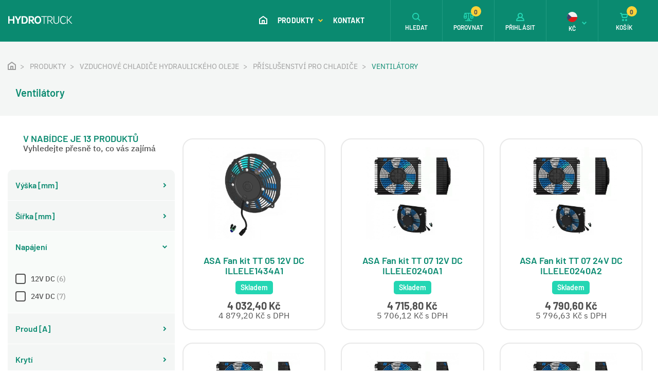

--- FILE ---
content_type: text/html; charset=utf-8
request_url: https://www.hydrotruck-rotatory.cz/produkty/vzduchove-chladice-hydraulickeho-oleje/prislusenstvi-pro-chladice/ventilatory
body_size: 9498
content:
 
<!DOCTYPE html>
<html lang="cs" class="no-js">
<head>
		<script>var dataLayer = dataLayer || [];</script>
	<script>
		dataLayer.push({
			'pageType': 'category',
			'title': "Ventilátory",
			'fullPath': "/produkty/vzduchove-chladice-hydraulickeho-oleje/prislusenstvi-pro-chladice/ventilatory"
		});
	</script>
<!-- Google Tag Manager -->
<script>(function(w,d,s,l,i){ w[l]=w[l]||[];w[l].push({'gtm.start':
new Date().getTime(),event:'gtm.js'});var f=d.getElementsByTagName(s)[0],
j=d.createElement(s),dl=l!='dataLayer'?'&l='+l:'';j.async=true;j.src=
'https://www.googletagmanager.com/gtm.js?id='+i+dl;f.parentNode.insertBefore(j,f);
})(window,document,'script','dataLayer',"GTM-N29KWVF");</script>
<!-- End Google Tag Manager -->
	<meta charset="utf-8">
	<!--[if IE]><meta http-equiv="X-UA-Compatible" content="IE=edge,chrome=1"><![endif]-->
	<meta name="viewport" content="width=device-width, initial-scale=1.0">
	<meta name="description" content="Hydrotruck - hydraulické rotátory, drapáky na dřevo, klest, sypké hmoty, kovošrot, závěsy hydraulických rotátorů a příslušenství.">
	<meta name="keywords" content="hydraulické rotátory, drapáky">
	<meta name="author" content="makeart.cz - tvorba e-shopů, webových stránek a aplikací, SEO služby">
<meta name="google-site-verification" content="ObtfuGVoCtP6t-fu4fBiwwiWizxWHaUtWIZVIyIzgM8">


	<!-- Open Graph data -->
	<meta property="og:title" content="Ventilátory | Hydrotruck - hydraulické rotátory, drapáky a příslušenství">
	<meta property="og:type" content="website">
	<meta property="og:url" content="https://www.hydrotruck-rotatory.cz/produkty/vzduchove-chladice-hydraulickeho-oleje/prislusenstvi-pro-chladice/ventilatory">
	<meta property="og:image" content="">
	<meta property="og:description" content="Hydrotruck - hydraulické rotátory, drapáky na dřevo, klest, sypké hmoty, kovošrot, závěsy hydraulických rotátorů a příslušenství.">
	<meta property="og:site_name" content="Ventilátory | Hydrotruck - hydraulické rotátory, drapáky a příslušenství">
	<meta property="article:section" content="Blogy">

	<!-- Schema.org markup for Google+ -->
	<meta itemprop="name" content="Ventilátory | Hydrotruck - hydraulické rotátory, drapáky a příslušenství">
	<meta itemprop="description" content="Hydrotruck - hydraulické rotátory, drapáky na dřevo, klest, sypké hmoty, kovošrot, závěsy hydraulických rotátorů a příslušenství.">
	<meta itemprop="image" content="">

	<!-- Twitter Card data -->
	<meta name="twitter:card" content="summary">
	<meta name="twitter:title" content="Ventilátory | Hydrotruck - hydraulické rotátory, drapáky a příslušenství">
	<meta name="twitter:description" content="Hydrotruck - hydraulické rotátory, drapáky na dřevo, klest, sypké hmoty, kovošrot, závěsy hydraulických rotátorů a příslušenství.">
	<meta name="twitter:image:src" content="">


	<title>Ventilátory | Hydrotruck - hydraulické rotátory, drapáky a příslušenství</title>

	<link rel="stylesheet" href="/assets/bootstrap/4.4.1/css/bootstrap.min.css">
	<link rel="stylesheet" href="/templates/rotatory/css/styles.min.css?v=1724969951" media="screen">
		


</head>
<body>
<!-- Google Tag Manager (noscript) -->
<noscript><iframe src="https://www.googletagmanager.com/ns.html?id=GTM-N29KWVF" height="0" width="0" style="display:none;visibility:hidden"></iframe></noscript>
<!-- End Google Tag Manager (noscript) -->


	<header>
		<div class="menu-mobile" id="snippet--menuMobile">

	<ul class="navbar-nav ml-auto">
		<li class="nav-item home-btn">
			<a class="nav-link" href="/">
				<svg class="icon icon-ik_domu"><use xlink:href="/templates/rotatory/images/symbol-defs.svg#icon-ik_domu"></use></svg>
				<span class="mobile-menu-item ml-3">ÚVOD</span>
			</a>
		</li>
			<li class="has-submenu">
				<a href="/produkty" title="Produkty">
					Produkty
					<svg class="icon angle-arrow-down">
						<use xlink:href="/templates/rotatory/images/symbol-defs.svg#angle-arrow-down"></use>
					</svg>
				</a>
			</li>
				<ul class="submenu">
					<li class="kategorie">
						<a href="produkty" title="Produkty">
							<svg class="icon angle-arrow-down"><use xlink:href="/templates/rotatory/images/symbol-defs.svg#angle-arrow-down"></use></svg> Produkty
						</a>
					</li>

					<li class="has-submenu-2">
						<a href="/produkty/hydraulicke-rotatory" title="Hydraulické rotátory">
							Hydraulické rotátory
							<svg class="icon angle-arrow-down"><use xlink:href="/templates/rotatory/images/symbol-defs.svg#angle-arrow-down"></use></svg>
						</a>
					</li>
						<ul class="submenu">
							<li class="kategorie2">
								<a href="/produkty/hydraulicke-rotatory" title="Hydraulické rotátory">
									<svg class="icon angle-arrow-down"><use xlink:href="/templates/rotatory/images/symbol-defs.svg#angle-arrow-down"></use></svg>
									Hydraulické rotátory
								</a>
							</li>

							<li>
								<a href="/produkty/hydraulicke-rotatory/hydraulicke-rotatory-s-nosnosti-1-tuna" title="Hydraulické rotátory s nosností 1 tuna">Hydraulické rotátory s nosností 1 tuna</a>
							</li>
							<li>
								<a href="/produkty/hydraulicke-rotatory/hydraulicke-rotatory-s-nosnosti-3-tuny" title="Hydraulické rotátory s nosností 3 tuny">Hydraulické rotátory s nosností 3 tuny</a>
							</li>
							<li>
								<a href="/produkty/hydraulicke-rotatory/hydraulicke-rotatory-s-nosnosti-4-5-tun" title="Hydraulické rotátory s nosností 4,5 tun">Hydraulické rotátory s nosností 4,5 tun</a>
							</li>
							<li>
								<a href="/produkty/hydraulicke-rotatory/hydraulicke-rotatory-s-nosnosti-5-5-tun" title="Hydraulické rotátory s nosností 5,5 tun">Hydraulické rotátory s nosností 5,5 tun</a>
							</li>
							<li>
								<a href="/produkty/hydraulicke-rotatory/hydraulicke-rotatory-s-nosnosti-6-tun" title="Hydraulické rotátory s nosností 6 tun">Hydraulické rotátory s nosností 6 tun</a>
							</li>
							<li>
								<a href="/produkty/hydraulicke-rotatory/hydraulicke-rotatory-s-nosnosti-10-tun" title="Hydraulické rotátory s nosností 10 tun">Hydraulické rotátory s nosností 10 tun</a>
							</li>
							<li>
								<a href="/produkty/hydraulicke-rotatory/hydraulicke-rotatory-s-nosnosti-12-tun" title="Hydraulické rotátory s nosností 12 tun">Hydraulické rotátory s nosností 12 tun</a>
							</li>
							<li>
								<a href="/produkty/hydraulicke-rotatory/hydraulicke-rotatory-s-nosnosti-16-tun" title="Hydraulické rotátory s nosností 16 tun">Hydraulické rotátory s nosností 16 tun</a>
							</li>
						</ul>
					<li class="has-submenu-2">
						<a href="/produkty/hydraulicke-drapaky" title="Hydraulické drapáky">
							Hydraulické drapáky
							<svg class="icon angle-arrow-down"><use xlink:href="/templates/rotatory/images/symbol-defs.svg#angle-arrow-down"></use></svg>
						</a>
					</li>
						<ul class="submenu">
							<li class="kategorie2">
								<a href="/produkty/hydraulicke-drapaky" title="Hydraulické drapáky">
									<svg class="icon angle-arrow-down"><use xlink:href="/templates/rotatory/images/symbol-defs.svg#angle-arrow-down"></use></svg>
									Hydraulické drapáky
								</a>
							</li>

							<li>
								<a href="/produkty/hydraulicke-drapaky/hydraulicke-drapaky-na-drevo-a-zemedelstvi" title="Hydraulické drapáky na dřevo a zemědělství">Hydraulické drapáky na dřevo a zemědělství</a>
							</li>
							<li>
								<a href="/produkty/hydraulicke-drapaky/hydraulicke-drapaky-na-sypke-hmoty" title="Hydraulické drapáky na sypké hmoty">Hydraulické drapáky na sypké hmoty</a>
							</li>
							<li>
								<a href="/produkty/hydraulicke-drapaky/hydraulicke-drapaky-na-kovosrot" title="Hydraulické drapáky na kovošrot">Hydraulické drapáky na kovošrot</a>
							</li>
						</ul>
					<li class="has-submenu-2">
						<a href="/produkty/nahradni-dily-hydraulickych-rotatoru" title="Náhradní díly hydraulických rotátorů">
							Náhradní díly hydraulických rotátorů
							<svg class="icon angle-arrow-down"><use xlink:href="/templates/rotatory/images/symbol-defs.svg#angle-arrow-down"></use></svg>
						</a>
					</li>
						<ul class="submenu">
							<li class="kategorie2">
								<a href="/produkty/nahradni-dily-hydraulickych-rotatoru" title="Náhradní díly hydraulických rotátorů">
									<svg class="icon angle-arrow-down"><use xlink:href="/templates/rotatory/images/symbol-defs.svg#angle-arrow-down"></use></svg>
									Náhradní díly hydraulických rotátorů
								</a>
							</li>

							<li>
								<a href="/produkty/nahradni-dily-hydraulickych-rotatoru/tesneni" title="Těsnění">Těsnění</a>
							</li>
							<li>
								<a href="/produkty/nahradni-dily-hydraulickych-rotatoru/kryty" title="Kryty">Kryty</a>
							</li>
						</ul>
					<li class="has-submenu-2">
						<a href="/produkty/zavesy-hydraulickych-rotatoru" title="Závěsy hydraulických rotátorů">
							Závěsy hydraulických rotátorů
							<svg class="icon angle-arrow-down"><use xlink:href="/templates/rotatory/images/symbol-defs.svg#angle-arrow-down"></use></svg>
						</a>
					</li>
						<ul class="submenu">
							<li class="kategorie2">
								<a href="/produkty/zavesy-hydraulickych-rotatoru" title="Závěsy hydraulických rotátorů">
									<svg class="icon angle-arrow-down"><use xlink:href="/templates/rotatory/images/symbol-defs.svg#angle-arrow-down"></use></svg>
									Závěsy hydraulických rotátorů
								</a>
							</li>

							<li>
								<a href="/produkty/zavesy-hydraulickych-rotatoru/zavesy-hydraulickych-rotatoru-s-nosnosti-5-5-tun" title="Závěsy hydraulických rotátorů s nosností 5,5 tun">Závěsy hydraulických rotátorů s nosností 5,5 tun</a>
							</li>
							<li>
								<a href="/produkty/zavesy-hydraulickych-rotatoru/zavesy-hydraulickych-rotatoru-s-nosnosti-10-tun" title="Závěsy hydraulických rotátorů s nosností 10 tun">Závěsy hydraulických rotátorů s nosností 10 tun</a>
							</li>
							<li>
								<a href="/produkty/zavesy-hydraulickych-rotatoru/zavesy-hydraulickych-rotatoru-s-nosnosti-16-tun" title="Závěsy hydraulických rotátorů s nosností 16 tun">Závěsy hydraulických rotátorů s nosností 16 tun</a>
							</li>
							<li>
								<a href="/produkty/zavesy-hydraulickych-rotatoru/adaptery-pro-hydraulicke-rotatory" title="Adaptéry pro hydraulické rotátory">Adaptéry pro hydraulické rotátory</a>
							</li>
						</ul>
					<li class="has-submenu-2">
						<a href="/produkty/navijaky" title="Navijáky">
							Navijáky
							<svg class="icon angle-arrow-down"><use xlink:href="/templates/rotatory/images/symbol-defs.svg#angle-arrow-down"></use></svg>
						</a>
					</li>
						<ul class="submenu">
							<li class="kategorie2">
								<a href="/produkty/navijaky" title="Navijáky">
									<svg class="icon angle-arrow-down"><use xlink:href="/templates/rotatory/images/symbol-defs.svg#angle-arrow-down"></use></svg>
									Navijáky
								</a>
							</li>

							<li>
								<a href="/produkty/navijaky/elektricke-navijaky" title="Elektrické navijáky">Elektrické navijáky</a>
							</li>
							<li>
								<a href="/produkty/navijaky/hydraulicke-navijaky" title="Hydraulické navijáky">Hydraulické navijáky</a>
							</li>
							<li>
								<a href="/produkty/navijaky/lanove-kladky" title="Lanové kladky">Lanové kladky</a>
							</li>
							<li>
								<a href="/produkty/navijaky/trmeny" title="Třmeny">Třmeny</a>
							</li>
						</ul>
					<li class="has-submenu-2">
						<a href="/produkty/dalkove-ovladani" title="Dálkové ovládání">
							Dálkové ovládání
							<svg class="icon angle-arrow-down"><use xlink:href="/templates/rotatory/images/symbol-defs.svg#angle-arrow-down"></use></svg>
						</a>
					</li>
						<ul class="submenu">
							<li class="kategorie2">
								<a href="/produkty/dalkove-ovladani" title="Dálkové ovládání">
									<svg class="icon angle-arrow-down"><use xlink:href="/templates/rotatory/images/symbol-defs.svg#angle-arrow-down"></use></svg>
									Dálkové ovládání
								</a>
							</li>

							<li>
								<a href="/produkty/dalkove-ovladani/bezdratove" title="Bezdrátové">Bezdrátové</a>
							</li>
						</ul>
					<li class="has-submenu-2">
						<a href="/produkty/podlozky-pod-patky-podper" title="Podložky pod patky podpěr">
							Podložky pod patky podpěr
							<svg class="icon angle-arrow-down"><use xlink:href="/templates/rotatory/images/symbol-defs.svg#angle-arrow-down"></use></svg>
						</a>
					</li>
						<ul class="submenu">
							<li class="kategorie2">
								<a href="/produkty/podlozky-pod-patky-podper" title="Podložky pod patky podpěr">
									<svg class="icon angle-arrow-down"><use xlink:href="/templates/rotatory/images/symbol-defs.svg#angle-arrow-down"></use></svg>
									Podložky pod patky podpěr
								</a>
							</li>

							<li>
								<a href="/produkty/podlozky-pod-patky-podper/fsb" title="FSB">FSB</a>
							</li>
							<li>
								<a href="/produkty/podlozky-pod-patky-podper/fsb-sl" title="FSB SL">FSB SL</a>
							</li>
							<li>
								<a href="/produkty/podlozky-pod-patky-podper/fsbr" title="FSBR">FSBR</a>
							</li>
							<li>
								<a href="/produkty/podlozky-pod-patky-podper/drzaky-podlozek" title="Držáky podložek">Držáky podložek</a>
							</li>
						</ul>
					<li>
						<a href="/produkty/zavesne-otocne-haky-pro-hydraulicke-rotatory" title="Závěsné háky pro hydraulické rotátory">
							Závěsné háky pro hydraulické rotátory
							<svg class="icon angle-arrow-down"><use xlink:href="/templates/rotatory/images/symbol-defs.svg#angle-arrow-down"></use></svg>
						</a>
					</li>
					<li class="has-submenu-2">
						<a href="/produkty/plastove-ulozne-boxy-s-vikem" title="Plastové úložné boxy s víkem">
							Plastové úložné boxy s víkem
							<svg class="icon angle-arrow-down"><use xlink:href="/templates/rotatory/images/symbol-defs.svg#angle-arrow-down"></use></svg>
						</a>
					</li>
						<ul class="submenu">
							<li class="kategorie2">
								<a href="/produkty/plastove-ulozne-boxy-s-vikem" title="Plastové úložné boxy s víkem">
									<svg class="icon angle-arrow-down"><use xlink:href="/templates/rotatory/images/symbol-defs.svg#angle-arrow-down"></use></svg>
									Plastové úložné boxy s víkem
								</a>
							</li>

							<li>
								<a href="/produkty/plastove-ulozne-boxy-s-vikem/easy" title="Easy">Easy</a>
							</li>
							<li>
								<a href="/produkty/plastove-ulozne-boxy-s-vikem/drzaky-plastovych-boxu" title="Držáky plastových boxů">Držáky plastových boxů</a>
							</li>
						</ul>
					<li class="has-submenu-2">
						<a href="/produkty/pracovni-svetla" title="Pracovní světla">
							Pracovní světla
							<svg class="icon angle-arrow-down"><use xlink:href="/templates/rotatory/images/symbol-defs.svg#angle-arrow-down"></use></svg>
						</a>
					</li>
						<ul class="submenu">
							<li class="kategorie2">
								<a href="/produkty/pracovni-svetla" title="Pracovní světla">
									<svg class="icon angle-arrow-down"><use xlink:href="/templates/rotatory/images/symbol-defs.svg#angle-arrow-down"></use></svg>
									Pracovní světla
								</a>
							</li>

							<li>
								<a href="/produkty/pracovni-svetla/led-reflektory" title="LED reflektory">LED reflektory</a>
							</li>
						</ul>
					<li class="has-submenu-2">
						<a href="/produkty/vzduchove-chladice-hydraulickeho-oleje" title="Vzduchové chladiče hydraulického oleje">
							Vzduchové chladiče hydraulického oleje
							<svg class="icon angle-arrow-down"><use xlink:href="/templates/rotatory/images/symbol-defs.svg#angle-arrow-down"></use></svg>
						</a>
					</li>
						<ul class="submenu">
							<li class="kategorie2">
								<a href="/produkty/vzduchove-chladice-hydraulickeho-oleje" title="Vzduchové chladiče hydraulického oleje">
									<svg class="icon angle-arrow-down"><use xlink:href="/templates/rotatory/images/symbol-defs.svg#angle-arrow-down"></use></svg>
									Vzduchové chladiče hydraulického oleje
								</a>
							</li>

							<li>
								<a href="/produkty/vzduchove-chladice-hydraulickeho-oleje/asa-lowline-ll" title="ASA LowLine LL">ASA LowLine LL</a>
							</li>
							<li>
								<a href="/produkty/vzduchove-chladice-hydraulickeho-oleje/asa-tt" title="ASA TT">ASA TT</a>
							</li>
							<li>
								<a href="/produkty/vzduchove-chladice-hydraulickeho-oleje/asa-gt-protection" title="ASA GT Protection">ASA GT Protection</a>
							</li>
							<li>
								<a href="/produkty/vzduchove-chladice-hydraulickeho-oleje/prislusenstvi-pro-chladice" title="Příslušenství pro chladiče">Příslušenství pro chladiče</a>
							</li>
						</ul>
					<li class="has-submenu-2">
						<a href="/produkty/hydraulicke-valce" title="Hydraulické válce">
							Hydraulické válce
							<svg class="icon angle-arrow-down"><use xlink:href="/templates/rotatory/images/symbol-defs.svg#angle-arrow-down"></use></svg>
						</a>
					</li>
						<ul class="submenu">
							<li class="kategorie2">
								<a href="/produkty/hydraulicke-valce" title="Hydraulické válce">
									<svg class="icon angle-arrow-down"><use xlink:href="/templates/rotatory/images/symbol-defs.svg#angle-arrow-down"></use></svg>
									Hydraulické válce
								</a>
							</li>

							<li>
								<a href="/produkty/hydraulicke-valce/teleskopicke-valce" title="Teleskopické válce">Teleskopické válce</a>
							</li>
							<li>
								<a href="/produkty/hydraulicke-valce/prislusenstvi-pro-teleskopicke-valce" title="Příslušenství pro teleskopické válce">Příslušenství pro teleskopické válce</a>
							</li>
							<li>
								<a href="/produkty/hydraulicke-valce/dvojcinne-hydraulicke-valce" title="Dvojčinné hydraulické válce">Dvojčinné hydraulické válce</a>
							</li>
						</ul>
				</ul>
			<li>
				<a href="/kontakt" title="Kontakt">
					Kontakt
				</a>
			</li>


		<li class="d-block d-sm-none"><a href="#" title="Přihlásit" data-toggle="modal" data-target="#modal-login"><svg class="icon icon-ik_prihlaseni mr-3"><use xlink:href="/templates/rotatory/images/symbol-defs.svg#icon-ik_prihlaseni"></use></svg> Přihlásit</a></li>
<li class="has-submenu d-block d-sm-none">
	<a href="#" title="Kč"><svg class="icon icon-czk mr-3"><use xlink:href="/templates/rotatory/images/symbol-defs.svg#icon-czk"></use></svg> Kč <svg class="icon angle-arrow-down"><use xlink:href="/templates/rotatory/images/symbol-defs.svg#angle-arrow-down"></use></svg> </a>
</li>
<ul class="submenu">
	<li class="kategorie"><a href="#" title="zpět"><svg class="icon angle-arrow-down"><use xlink:href="/templates/rotatory/images/symbol-defs.svg#angle-arrow-down"></use></svg> Zpět</a></li>
	<li><a href="/produkty/hydraulicke-valce/dvojcinne-hydraulicke-valce?menu-mena-isoKod=EUR&amp;filtr%5Bvnejsi-prumer-oka-valce%5D=108-mm&amp;do=menu-mena-zmenit" title="Euro" rel="nofollow"><svg class="icon icon-eur mr-3"><use xlink:href="/templates/rotatory/images/symbol-defs.svg#icon-eur"></use></svg> €</a></li>
</ul>
		<li>
			<a class="info-kontakt" href="tel:777739083">
				<svg class="icon icon-ik_telefon"><use xlink:href="/templates/rotatory/images/symbol-defs.svg#icon-ik_telefon"></use></svg>
				<div>
					<span class="d-block tel">+420 777 739 083</span>
					<span class="d-block">Ing. Miroslav Bednář</span>
				</div>
			</a>
		</li>
		<li>
			<a class="info-kontakt" href="tel:725246380">
				<svg class="icon icon-ik_telefon"><use xlink:href="/templates/rotatory/images/symbol-defs.svg#icon-ik_telefon"></use></svg>
				<div>
					<span class="d-block tel">+420 725 246 380</span>
					<span class="d-block">Technik</span>
				</div>
			</a>
		</li>
	</ul>

		</div>

		<div class="container-fluid navbar-container">
			<nav class="navbar navbar-expand-xl container-wider">
				<a href="/" class="navbar-brand" title="Hydrotruck - hydraulické rotátory, drapáky a příslušenství">
					<svg class="icon icon-logo_hydrotruck"><use xlink:href="/templates/rotatory/images/symbol-defs.svg#icon-logo_hydrotruck"></use></svg>
				</a>
				<div class="collapse navbar-collapse nav-center" id="toggleMenu">

	<ul class="navbar-nav ml-auto">
		<li class="nav-item home-btn">
			<a class="nav-link" href="/">
				<svg class="icon icon-ik_domu"><use xlink:href="/templates/rotatory/images/symbol-defs.svg#icon-ik_domu"></use></svg>
				<span class="mobile-menu-item ml-3">ÚVOD</span>
			</a>
		</li>
			<li class="nav-item">
				<a href="/produkty" title="Produkty" class="dropdown-toggle shadow-trigger nav-link" data-toggle="dropdown">
					Produkty
					<svg class="icon angle-arrow-down">
						<use xlink:href="/templates/rotatory/images/symbol-defs.svg#angle-arrow-down"></use>
					</svg>
				</a>
			</li>
			<li class="nav-item">
				<a href="/kontakt" title="Kontakt" class="nav-link">
					Kontakt
				</a>
			</li>

		<li class="nav-item mobile-menu-item">
			<a class="nav-link" href="tel:+420777739083"><svg class="icon IK_tel_menu mr-3">
					<use xlink:href="/templates/rotatory/images/symbol-defs.svg#IK_tel_menu"></use>
				</svg> +420 777 739 083</a>
		</li>
	</ul>

				</div>
				<nav class="nav-right">
					<ul class="nav navbar-nav ml-auto">
						<li class="nav-item search btn_vyhledavac">
							<a class="nav-link" href="#" title="Hledat">
								<svg class="icon icon-ik_lupa"><use xlink:href="/templates/rotatory/images/symbol-defs.svg#icon-ik_lupa"></use></svg>
								<span class="d-none d-md-block">HLEDAT</span>
							</a>
						</li>
						<li class="nav-item d-none d-sm-flex" id="snippet--porovnani-zahlavi">
							<a href="/porovnani-produktu" class="nav-link pr-0">
								<svg class="icon icon-porovnej">
									<use xlink:href="/templates/rotatory/images/symbol-defs.svg#icon-porovnej"></use>
								</svg> <span class="d-none d-md-block">POROVNAT</span> <span class="basket-number">0</span>
							</a>
						</li>
						<li class="nav-item login d-none d-sm-flex">
								<a href="#" class="nav-link" data-toggle="modal" data-target="#modal-login" title="Přihlášení">
									<svg class="icon icon-ik_prihlaseni"><use xlink:href="/templates/rotatory/images/symbol-defs.svg#icon-ik_prihlaseni"></use></svg>
									<span class="d-none d-md-block">PŘIHLÁSIT</span>
								</a>
						</li>
<li class="nav-item currency d-none d-sm-flex" id="snippet-mena-mena">
	<div class="nav-link pr-0">
		<div class="d-flex flex-column align-items-center">
			<svg class="icon icon-czk"><use xlink:href="/templates/rotatory/images/symbol-defs.svg#icon-czk"></use></svg>
			<span class="d-md-block">Kč</span>
		</div>
		<svg class="icon angle-arrow-down">
			<use xlink:href="/templates/rotatory/images/symbol-defs.svg#angle-arrow-down"></use>
		</svg>
	</div>
	<ul class="currency-list">
		<li>
			<a href="/produkty/vzduchove-chladice-hydraulickeho-oleje/prislusenstvi-pro-chladice/ventilatory?mena-isoKod=EUR&amp;do=mena-zmenit" title="Euro" class="d-flex flex-column align-items-center" rel="nofollow">
				<svg class="icon icon-eur"><use xlink:href="/templates/rotatory/images/symbol-defs.svg#icon-eur"></use></svg>
				EUR
			</a>
		</li>
	</ul>
</li>
						<li class="nav-item">
							<a href="/kosik" class="nav-link pr-0" id="snippet--kosikZahlavi" title="Košík">
								<svg class="icon icon-ik_kosik"><use xlink:href="/templates/rotatory/images/symbol-defs.svg#icon-ik_kosik"></use></svg>
								<span class="d-none d-md-block">KOŠÍK</span>
									<span class="basket-number">0</span>
							</a>
						</li>
						<li class="nav-item mobile-menu-btn">
							<button class="navbar-toggler" type="button" data-toggle="collapse" data-target="#toggleMenu" aria-controls="toggleMenu" aria-expanded="false" aria-label="Toggle navigation">
								<span id="hamburger">
									<span></span>
									<span></span>
									<span></span>
								</span>
							</button>
						</li>
					</ul>
				</nav>
			</nav>
		</div>


<div class="container-dropdown">
	<div class="dropdown-menu">
		<div class="container-menu">
			<div class="sloupec">

		<div class="menu-item">
			<div class="inner">
				<a href="/produkty/hydraulicke-rotatory" title="Hydraulické rotátory" class="img-link">
						<img src="/data/kategorie/156/hydraulicke-rotatory-formiko.webp" alt="Hydraulické rotátory">
				</a>
				<div>
					<a class="nadpis-link" href="/produkty/hydraulicke-rotatory" title="Hydraulické rotátory">Hydraulické rotátory</a>
					<div class="list">
							<a href="/produkty/hydraulicke-rotatory/hydraulicke-rotatory-s-nosnosti-1-tuna" title="Hydraulické rotátory s nosností 1 tuna">1 tuna</a>, 
							<a href="/produkty/hydraulicke-rotatory/hydraulicke-rotatory-s-nosnosti-3-tuny" title="Hydraulické rotátory s nosností 3 tuny">3 tuny</a>, 
							<a href="/produkty/hydraulicke-rotatory/hydraulicke-rotatory-s-nosnosti-4-5-tun" title="Hydraulické rotátory s nosností 4,5 tun">4,5 tun</a>, 
							<a href="/produkty/hydraulicke-rotatory/hydraulicke-rotatory-s-nosnosti-5-5-tun" title="Hydraulické rotátory s nosností 5,5 tun">5,5 tun</a>, 
							<a href="/produkty/hydraulicke-rotatory/hydraulicke-rotatory-s-nosnosti-6-tun" title="Hydraulické rotátory s nosností 6 tun">6 tun</a>, 
							<a href="/produkty/hydraulicke-rotatory/hydraulicke-rotatory-s-nosnosti-10-tun" title="Hydraulické rotátory s nosností 10 tun">10 tun</a>, 
							<a href="/produkty/hydraulicke-rotatory/hydraulicke-rotatory-s-nosnosti-12-tun" title="Hydraulické rotátory s nosností 12 tun">12 tun</a>, 
							<a href="/produkty/hydraulicke-rotatory/hydraulicke-rotatory-s-nosnosti-16-tun" title="Hydraulické rotátory s nosností 16 tun">16 tun</a>
					</div>
				</div>
			</div>
		</div>

		<div class="menu-item">
			<div class="inner">
				<a href="/produkty/nahradni-dily-hydraulickych-rotatoru" title="Náhradní díly hydraulických rotátorů" class="img-link">
						<img src="/data/kategorie/1261/sada-tesneni-rotatory.webp" alt="Náhradní díly hydraulických rotátorů">
				</a>
				<div>
					<a class="nadpis-link" href="/produkty/nahradni-dily-hydraulickych-rotatoru" title="Náhradní díly hydraulických rotátorů">Náhradní díly hydraulických rotátorů</a>
					<div class="list">
							<a href="/produkty/nahradni-dily-hydraulickych-rotatoru/tesneni" title="Těsnění">Těsnění</a>, 
							<a href="/produkty/nahradni-dily-hydraulickych-rotatoru/kryty" title="Kryty">Kryty</a>
					</div>
				</div>
			</div>
		</div>

		<div class="menu-item">
			<div class="inner">
				<a href="/produkty/navijaky" title="Navijáky" class="img-link">
						<img src="/data/kategorie/400/elektricke-lanove-navijaky-presko.webp" alt="Navijáky">
				</a>
				<div>
					<a class="nadpis-link" href="/produkty/navijaky" title="Navijáky">Navijáky</a>
					<div class="list">
							<a href="/produkty/navijaky/elektricke-navijaky" title="Elektrické navijáky">Elektrické navijáky</a>, 
							<a href="/produkty/navijaky/hydraulicke-navijaky" title="Hydraulické navijáky">Hydraulické navijáky</a>, 
							<a href="/produkty/navijaky/lanove-kladky" title="Lanové kladky">Lanové kladky</a>, 
							<a href="/produkty/navijaky/trmeny" title="Třmeny">Třmeny</a>
					</div>
				</div>
			</div>
		</div>

		<div class="menu-item">
			<div class="inner">
				<a href="/produkty/podlozky-pod-patky-podper" title="Podložky pod patky podpěr" class="img-link">
						<img src="/data/kategorie/237/podlozky-pod-patky-podper.webp" alt="Podložky pod patky podpěr">
				</a>
				<div>
					<a class="nadpis-link" href="/produkty/podlozky-pod-patky-podper" title="Podložky pod patky podpěr">Podložky pod patky podpěr</a>
					<div class="list">
							<a href="/produkty/podlozky-pod-patky-podper/fsb" title="FSB">FSB</a>, 
							<a href="/produkty/podlozky-pod-patky-podper/fsb-sl" title="FSB SL">FSB SL</a>, 
							<a href="/produkty/podlozky-pod-patky-podper/fsbr" title="FSBR">FSBR</a>, 
							<a href="/produkty/podlozky-pod-patky-podper/drzaky-podlozek" title="Držáky podložek">Držáky podložek</a>
					</div>
				</div>
			</div>
		</div>

		<div class="menu-item">
			<div class="inner">
				<a href="/produkty/plastove-ulozne-boxy-s-vikem" title="Plastové úložné boxy s víkem" class="img-link">
						<img src="/data/kategorie/258/plastovy-ulozny-box-s-vikem-bawer.webp" alt="Plastové úložné boxy s víkem">
				</a>
				<div>
					<a class="nadpis-link" href="/produkty/plastove-ulozne-boxy-s-vikem" title="Plastové úložné boxy s víkem">Plastové úložné boxy s víkem</a>
					<div class="list">
							<a href="/produkty/plastove-ulozne-boxy-s-vikem/easy" title="Easy">Easy</a>, 
							<a href="/produkty/plastove-ulozne-boxy-s-vikem/drzaky-plastovych-boxu" title="Držáky plastových boxů">Držáky plastových boxů</a>
					</div>
				</div>
			</div>
		</div>

		<div class="menu-item">
			<div class="inner">
				<a href="/produkty/vzduchove-chladice-hydraulickeho-oleje" title="Vzduchové chladiče hydraulického oleje" class="img-link">
						<img src="/data/kategorie/299/vzduchove-olejove-chladice-asa-hydraulic.webp" alt="Vzduchové chladiče hydraulického oleje">
				</a>
				<div>
					<a class="nadpis-link" href="/produkty/vzduchove-chladice-hydraulickeho-oleje" title="Vzduchové chladiče hydraulického oleje">Vzduchové chladiče hydraulického oleje</a>
					<div class="list">
							<a href="/produkty/vzduchove-chladice-hydraulickeho-oleje/asa-lowline-ll" title="ASA LowLine LL">ASA LowLine LL</a>, 
							<a href="/produkty/vzduchove-chladice-hydraulickeho-oleje/asa-tt" title="ASA TT">ASA TT</a>, 
							<a href="/produkty/vzduchove-chladice-hydraulickeho-oleje/asa-gt-protection" title="ASA GT Protection">ASA GT Protection</a>, 
							<a href="/produkty/vzduchove-chladice-hydraulickeho-oleje/prislusenstvi-pro-chladice" title="Příslušenství pro chladiče">Příslušenství pro chladiče</a>
					</div>
				</div>
			</div>
		</div>
			</div>

			<div class="sloupec">

		<div class="menu-item">
			<div class="inner">
				<a href="/produkty/hydraulicke-drapaky" title="Hydraulické drapáky" class="img-link">
						<img src="/data/kategorie/171/hydraulicke-drapaky-drevo-kovosrot-sypke-hmoty.webp" alt="Hydraulické drapáky">
				</a>
				<div>
					<a class="nadpis-link" href="/produkty/hydraulicke-drapaky" title="Hydraulické drapáky">Hydraulické drapáky</a>
					<div class="list">
							<a href="/produkty/hydraulicke-drapaky/hydraulicke-drapaky-na-drevo-a-zemedelstvi" title="Hydraulické drapáky na dřevo a zemědělství">Dřevo a zemědelství</a>, 
							<a href="/produkty/hydraulicke-drapaky/hydraulicke-drapaky-na-sypke-hmoty" title="Hydraulické drapáky na sypké hmoty">Sypké hmoty</a>, 
							<a href="/produkty/hydraulicke-drapaky/hydraulicke-drapaky-na-kovosrot" title="Hydraulické drapáky na kovošrot">Kovošrot</a>
					</div>
				</div>
			</div>
		</div>

		<div class="menu-item">
			<div class="inner">
				<a href="/produkty/zavesy-hydraulickych-rotatoru" title="Závěsy hydraulických rotátorů" class="img-link">
						<img src="/data/kategorie/165/zavesy-hydraulickych-rotatoru-formiko.webp" alt="Závěsy hydraulických rotátorů">
				</a>
				<div>
					<a class="nadpis-link" href="/produkty/zavesy-hydraulickych-rotatoru" title="Závěsy hydraulických rotátorů">Závěsy hydraulických rotátorů</a>
					<div class="list">
							<a href="/produkty/zavesy-hydraulickych-rotatoru/zavesy-hydraulickych-rotatoru-s-nosnosti-5-5-tun" title="Závěsy hydraulických rotátorů s nosností 5,5 tun">Do 5,5 tun</a>, 
							<a href="/produkty/zavesy-hydraulickych-rotatoru/zavesy-hydraulickych-rotatoru-s-nosnosti-10-tun" title="Závěsy hydraulických rotátorů s nosností 10 tun">do 10 tun</a>, 
							<a href="/produkty/zavesy-hydraulickych-rotatoru/zavesy-hydraulickych-rotatoru-s-nosnosti-16-tun" title="Závěsy hydraulických rotátorů s nosností 16 tun">do 16 tun</a>, 
							<a href="/produkty/zavesy-hydraulickych-rotatoru/adaptery-pro-hydraulicke-rotatory" title="Adaptéry pro hydraulické rotátory">Adaptéry</a>
					</div>
				</div>
			</div>
		</div>

		<div class="menu-item">
			<div class="inner">
				<a href="/produkty/dalkove-ovladani" title="Dálkové ovládání" class="img-link">
						<img src="/data/kategorie/407/dalkove-ovladani.webp" alt="Dálkové ovládání">
				</a>
				<div>
					<a class="nadpis-link" href="/produkty/dalkove-ovladani" title="Dálkové ovládání">Dálkové ovládání</a>
					<div class="list">
							<a href="/produkty/dalkove-ovladani/bezdratove" title="Bezdrátové">Bezdrátové</a>
					</div>
				</div>
			</div>
		</div>

		<div class="menu-item">
			<div class="inner">
				<a href="/produkty/zavesne-otocne-haky-pro-hydraulicke-rotatory" title="Závěsné háky pro hydraulické rotátory" class="img-link">
						<img src="/data/kategorie/179/zavesne-haky-hydraulicke-rotatory.webp" alt="Závěsné háky pro hydraulické rotátory">
				</a>
				<div>
					<a class="nadpis-link" href="/produkty/zavesne-otocne-haky-pro-hydraulicke-rotatory" title="Závěsné háky pro hydraulické rotátory">Závěsné háky pro hydraulické rotátory</a>
				</div>
			</div>
		</div>

		<div class="menu-item">
			<div class="inner">
				<a href="/produkty/pracovni-svetla" title="Pracovní světla" class="img-link">
						<img src="/data/kategorie/293/pracovni-led-reflektor-epistar-27w.webp" alt="Pracovní světla">
				</a>
				<div>
					<a class="nadpis-link" href="/produkty/pracovni-svetla" title="Pracovní světla">Pracovní světla</a>
					<div class="list">
							<a href="/produkty/pracovni-svetla/led-reflektory" title="LED reflektory">LED reflektory</a>
					</div>
				</div>
			</div>
		</div>

		<div class="menu-item">
			<div class="inner">
				<a href="/produkty/hydraulicke-valce" title="Hydraulické válce" class="img-link">
						<img src="/data/kategorie/374/hydraulicke-teleskopicke-valce.webp" alt="Hydraulické válce">
				</a>
				<div>
					<a class="nadpis-link" href="/produkty/hydraulicke-valce" title="Hydraulické válce">Hydraulické válce</a>
					<div class="list">
							<a href="/produkty/hydraulicke-valce/teleskopicke-valce" title="Teleskopické válce">Teleskopické válce</a>, 
							<a href="/produkty/hydraulicke-valce/prislusenstvi-pro-teleskopicke-valce" title="Příslušenství pro teleskopické válce">Příslušenství pro teleskopické válce</a>, 
							<a href="/produkty/hydraulicke-valce/dvojcinne-hydraulicke-valce" title="Dvojčinné hydraulické válce">Dvojčinné válce</a>
					</div>
				</div>
			</div>
		</div>

					<div class="menu-item menu-link">
						<div class="inner">
							<a href="https://www.hydrotruck-nadrze.cz" title="Hydraulické a kombinované nádrže s příslušenstvím" class="img-link">
									<img src="/data/web/hydraulicke-nadrze-omfb.webp" alt="Hydraulické a kombinované nádrže s příslušenstvím">
							</a>
							<a href="https://www.hydrotruck-nadrze.cz" title="Hydraulické a kombinované nádrže s příslušenstvím" class="nadpis-link">Hydraulické a kombinované nádrže s příslušenstvím</a>
						</div>
					</div>
					<div class="menu-item menu-link">
						<div class="inner">
							<a href="https://www.hydrotruck-cerpadla.cz" title="Hydraulická pístová a zubová čerpadla" class="img-link">
									<img src="/data/web/hydraulicka-zubova-cerpadla-menu.webp" alt="Hydraulická pístová a zubová čerpadla">
							</a>
							<a href="https://www.hydrotruck-cerpadla.cz" title="Hydraulická pístová a zubová čerpadla" class="nadpis-link">Hydraulická pístová a zubová čerpadla</a>
						</div>
					</div>
					<div class="menu-item menu-link">
						<div class="inner">
							<a href="https://www.hydrotruck.cz" title="Hydrotruck" class="img-link">
									<img src="/data/web/hydraulicka-zubova-cerpadla-menu.webp" alt="Hydrotruck">
							</a>
							<a href="https://www.hydrotruck.cz" title="Hydrotruck" class="nadpis-link">Hydrotruck</a>
						</div>
					</div>
			</div>
		</div>
	</div>
</div>


<div class="container-fluid vyhledavani collapse top">
<form action="/hledat" method="get" id="frm-searchForm-form">
	<div class="container-input">
		<input type="text" name="q" data-min-length="3" id="frm-searchForm-form-q" required data-nette-rules='[{"op":":filled","msg":"Zadejte výraz, který chcete vyhledat na stránkách."}]' placeholder="Co hledáte?" class="ajax" data-ajax-off="history">
		<svg class="icon icon-cross reset-search"><use xlink:href="/templates/rotatory/images/symbol-defs.svg#icon-cross"></use></svg>
	</div>
<input type="hidden" name="do" value="searchForm-form-submit"></form>

	<div id="snippet--vysledkyHledani">
	</div>
</div>

	</header>

	<main id="snippet--content">


		<div class="container-wider" id="snippet--flashes">
		</div>

	<div class="container-fluid top-grey-box breadcrumb-box">
		<div class="container-wider">
<nav aria-label="breadcrumb">
	<ol class="breadcrumb">
		<li class="breadcrumb-item">
			<a href="/" title="Úvod"><svg class="icon icon-ik_domu"><use xlink:href="/templates/rotatory/images/symbol-defs.svg#icon-ik_domu"></use></svg></a>
		</li>

			<li class="breadcrumb-item">
				<a href="/produkty">Produkty</a>
			</li>
			<li class="breadcrumb-item">
				<a href="/produkty/vzduchove-chladice-hydraulickeho-oleje">Vzduchové chladiče hydraulického oleje</a>
			</li>
			<li class="breadcrumb-item d-sm-block">
				<a href="/produkty/vzduchove-chladice-hydraulickeho-oleje/prislusenstvi-pro-chladice">Příslušenství pro chladiče</a>
			</li>
			<li class="breadcrumb-item active d-none d-md-block" aria-current="page">
				<a href="/produkty/vzduchove-chladice-hydraulickeho-oleje/prislusenstvi-pro-chladice/ventilatory">Ventilátory</a>
			</li>
	</ol>
</nav>

			<div class="text-block">
				<div class="col-12 col-md-8">
					<h1>Ventilátory</h1>
				</div>


			</div>
		</div>
	</div>


	<div class="container-wider">
		<div class="shop">
			<div class="left-col">
<div class="info-top">
	<span class="first-row" id="snippet-filtrForm-filtr-pocet">V nabídce je <span class="azure">13 produktů</span></span>
	<span class="second-row"> Vyhledejte přesně to, co vás zajímá</span>
</div>
<div class="zobraz-filtry">
	<div>
		<span>Zobrazit filtr</span>
		<div class="odpovida-produktu">
			<span class="azure" id="snippet-filtrForm-filtr-pocet-m">13 produktů</span> v nabídce
		</div>
		<svg class="icon angle-arrow-down"><use xlink:href="/templates/rotatory/images/symbol-defs.svg#angle-arrow-down"></use></svg>
		<svg class="icon icon-fajfka"><use xlink:href="/templates/rotatory/images/symbol-defs.svg#icon-fajfka"></use></svg>
	</div>
</div>

<div class="filtr-block">
<form action="/produkty/vzduchove-chladice-hydraulickeho-oleje/prislusenstvi-pro-chladice/ventilatory" method="post" id="frm-filtrForm-form">

		<div class="filtr">
			<div class="filtr-nadpis">
				<span>Výška [mm]</span>
				<svg class="icon angle-arrow-down"><use xlink:href="/templates/rotatory/images/symbol-defs.svg#angle-arrow-down"></use></svg>
			</div>

			 


				<div class="filtry" id="snippet-filtrForm-parametr-vyska">
					<div class="container-slider">
						<div class="range-slider" data-decimals="0" data-min="250" data-max="409" data-step="1" data-name="vyska" data-format-postfix="" data-url="/produkty/vzduchove-chladice-hydraulickeho-oleje/prislusenstvi-pro-chladice/ventilatory"></div>

						<div class="price-range-values-block">
							<input type="text" class="price-range-values range-values range-slider-min" data-default="250" data-padding="0" value="250">
							<span>až</span>
							<input type="text" class="price-range-values range-values range-slider-max" data-default="409" data-padding="0" value="409">
						</div>
					</div>
				</div>
		</div>

		<div class="filtr">
			<div class="filtr-nadpis">
				<span>Šířka [mm]</span>
				<svg class="icon angle-arrow-down"><use xlink:href="/templates/rotatory/images/symbol-defs.svg#angle-arrow-down"></use></svg>
			</div>

			 


				<div class="filtry" id="snippet-filtrForm-parametr-sirka">
					<div class="container-slider">
						<div class="range-slider" data-decimals="0" data-min="314" data-max="460" data-step="1" data-name="sirka" data-format-postfix="" data-url="/produkty/vzduchove-chladice-hydraulickeho-oleje/prislusenstvi-pro-chladice/ventilatory"></div>

						<div class="price-range-values-block">
							<input type="text" class="price-range-values range-values range-slider-min" data-default="314" data-padding="0" value="314">
							<span>až</span>
							<input type="text" class="price-range-values range-values range-slider-max" data-default="460" data-padding="0" value="460">
						</div>
					</div>
				</div>
		</div>

		<div class="filtr">
			<div class="filtr-nadpis active">
				<span>Napájení</span>
				<svg class="icon angle-arrow-down active"><use xlink:href="/templates/rotatory/images/symbol-defs.svg#angle-arrow-down"></use></svg>
			</div>

							<div class="filtry" style="display: block" id="snippet-filtrForm-parametr-napajeni">

							<a href="/produkty/vzduchove-chladice-hydraulickeho-oleje/prislusenstvi-pro-chladice/ventilatory?filtr%5Bnapajeni%5D=12v-dc" title="Napájení - 12V DC" class="ajax" data-spinner=".product-list-ajax" rel="nofollow noindex">
								<label class="container-checkbox">12V DC <span class="pocet">(6)</span>
									<input type="checkbox" class="checkbox" name="p[napajeni][]" value="12v-dc">
									<span class="checkmark"></span>
								</label>
							</a>

							<a href="/produkty/vzduchove-chladice-hydraulickeho-oleje/prislusenstvi-pro-chladice/ventilatory?filtr%5Bnapajeni%5D=24v-dc" title="Napájení - 24V DC" class="ajax" data-spinner=".product-list-ajax" rel="nofollow noindex">
								<label class="container-checkbox">24V DC <span class="pocet">(7)</span>
									<input type="checkbox" class="checkbox" name="p[napajeni][]" value="24v-dc">
									<span class="checkmark"></span>
								</label>
							</a>
				</div>
		</div>

		<div class="filtr">
			<div class="filtr-nadpis">
				<span>Proud [A]</span>
				<svg class="icon angle-arrow-down"><use xlink:href="/templates/rotatory/images/symbol-defs.svg#angle-arrow-down"></use></svg>
			</div>

			 


				<div class="filtry" id="snippet-filtrForm-parametr-proud">
					<div class="container-slider">
						<div class="range-slider" data-decimals="2" data-min="2.7" data-max="20.8" data-step="0" data-name="proud" data-format-postfix="" data-url="/produkty/vzduchove-chladice-hydraulickeho-oleje/prislusenstvi-pro-chladice/ventilatory"></div>

						<div class="price-range-values-block">
							<input type="text" class="price-range-values range-values range-slider-min" data-default="2.7" data-padding="0" value="2.7">
							<span>až</span>
							<input type="text" class="price-range-values range-values range-slider-max" data-default="20.8" data-padding="0" value="20.8">
						</div>
					</div>
				</div>
		</div>

		<div class="filtr">
			<div class="filtr-nadpis">
				<span>Krytí</span>
				<svg class="icon angle-arrow-down"><use xlink:href="/templates/rotatory/images/symbol-defs.svg#angle-arrow-down"></use></svg>
			</div>

							<div class="filtry" id="snippet-filtrForm-parametr-kryti">

							<a href="/produkty/vzduchove-chladice-hydraulickeho-oleje/prislusenstvi-pro-chladice/ventilatory?filtr%5Bkryti%5D=ip68" title="Krytí - IP68" class="ajax" data-spinner=".product-list-ajax" rel="nofollow noindex">
								<label class="container-checkbox">IP68 <span class="pocet">(12)</span>
									<input type="checkbox" class="checkbox" name="p[kryti][]" value="ip68">
									<span class="checkmark"></span>
								</label>
							</a>
				</div>
		</div>

		<div class="filtr">
			<div class="filtr-nadpis active">
				<span>Výrobce</span>
				<svg class="icon angle-arrow-down active"><use xlink:href="/templates/rotatory/images/symbol-defs.svg#angle-arrow-down"></use></svg>
			</div>

							<div class="filtry" style="display: block" id="snippet-filtrForm-parametr-vyrobce">

							<a href="/produkty/vzduchove-chladice-hydraulickeho-oleje/prislusenstvi-pro-chladice/ventilatory?filtr%5Bvyrobce%5D=asa" title="Výrobce - ASA" class="ajax" data-spinner=".product-list-ajax" rel="nofollow noindex">
								<label class="container-checkbox">ASA <span class="pocet">(12)</span>
									<input type="checkbox" class="checkbox" name="p[vyrobce][]" value="asa">
									<span class="checkmark"></span>
								</label>
							</a>
				</div>
		</div>
<input type="hidden" name="_do" value="filtrForm-form-submit"></form>
</div>

			</div>
			<div id="snippet--sloupecProdukty">
				<div class="right-col container-items">

					<div id="snippet--aktivniFiltr">



					</div>

					<div class="row mt-4 product-list-ajax" id="snippet--vypisProduktu">

	<div class="col-6 col-md-4 col-lg-6 col-xl-4 mb-4 text-center">
		<a href="/ventilator-asa-fan-kit-tt-05-12v-dc-illele1434a1" class="item item-shop" title="Ventilátor ASA Fan kit TT 05 12V DC ILLELE1434A1">
			<div class="container-img">
					<picture>
						<source srcset="/data/produkty/1574/s_ventilator-ASA-fan-kit-tt-05-12-24V-001.webp">
						<img src="/data/produkty/1574/s_ventilator-ASA-fan-kit-tt-05-12-24V-001.jpg" alt="Ventilátor ASA Fan kit TT 05 12V DC ILLELE1434A1">
					</picture>
			</div>
			<span class="category"></span>
			<div class="text">
				<p>ASA Fan kit TT 05 12V DC ILLELE1434A1</p>
			</div>

			<div class="info">
				<span class="dostupnost">Skladem</span>
				<div class="price">

					<span>4 032,40&nbsp;Kč</span>
					<span>4 879,20&nbsp;Kč s&nbsp;DPH</span>
				</div>
			</div>
		</a>
	</div>
	<div class="col-6 col-md-4 col-lg-6 col-xl-4 mb-4 text-center">
		<a href="/ventilator-asa-fan-kit-tt-07-12v-dc-illele0240a1" class="item item-shop" title="Ventilátor ASA Fan kit TT 07 12V DC ILLELE0240A1">
			<div class="container-img">
					<picture>
						<source srcset="/data/produkty/1702/s_ventilator-ASA-fan-kit-tt-07-001.webp">
						<img src="/data/produkty/1702/s_ventilator-ASA-fan-kit-tt-07-001.jpg" alt="Ventilátor ASA Fan kit TT 07 12V DC ILLELE0240A1">
					</picture>
			</div>
			<span class="category"></span>
			<div class="text">
				<p>ASA Fan kit TT 07 12V DC ILLELE0240A1</p>
			</div>

			<div class="info">
				<span class="dostupnost">Skladem</span>
				<div class="price">

					<span>4 715,80&nbsp;Kč</span>
					<span>5 706,12&nbsp;Kč s&nbsp;DPH</span>
				</div>
			</div>
		</a>
	</div>
	<div class="col-6 col-md-4 col-lg-6 col-xl-4 mb-4 text-center">
		<a href="/ventilator-asa-fan-kit-tt-07-24v-dc-illele0240a2" class="item item-shop" title="Ventilátor ASA Fan kit TT 07 24V DC ILLELE0240A2">
			<div class="container-img">
					<picture>
						<source srcset="/data/produkty/1701/s_ventilator-ASA-fan-kit-tt-07-001.webp">
						<img src="/data/produkty/1701/s_ventilator-ASA-fan-kit-tt-07-001.jpg" alt="Ventilátor ASA Fan kit TT 07 24V DC ILLELE0240A2">
					</picture>
			</div>
			<span class="category"></span>
			<div class="text">
				<p>ASA Fan kit TT 07 24V DC ILLELE0240A2</p>
			</div>

			<div class="info">
				<span class="dostupnost">Skladem</span>
				<div class="price">

					<span>4 790,60&nbsp;Kč</span>
					<span>5 796,63&nbsp;Kč s&nbsp;DPH</span>
				</div>
			</div>
		</a>
	</div>
	<div class="col-6 col-md-4 col-lg-6 col-xl-4 mb-4 text-center">
		<a href="/ventilator-asa-fan-kit-tt-07-12v-dc-illele0240a3" class="item item-shop" title="Ventilátor ASA Fan kit TT 07 12V DC ILLELE0240A3">
			<div class="container-img">
					<picture>
						<source srcset="/data/produkty/1562/s_ventilator-ASA-fan-kit-tt-07-001.webp">
						<img src="/data/produkty/1562/s_ventilator-ASA-fan-kit-tt-07-001.jpg" alt="Ventilátor ASA Fan kit TT 07 12V DC ILLELE0240A3">
					</picture>
			</div>
			<span class="category"></span>
			<div class="text">
				<p>ASA Fan kit TT 07 12V DC ILLELE0240A3</p>
			</div>

			<div class="info">
				<span class="dostupnost">Skladem</span>
				<div class="price">

					<span>4 974,20&nbsp;Kč</span>
					<span>6 018,78&nbsp;Kč s&nbsp;DPH</span>
				</div>
			</div>
		</a>
	</div>
	<div class="col-6 col-md-4 col-lg-6 col-xl-4 mb-4 text-center">
		<a href="/ventilator-asa-fan-kit-tt-07-24v-dc-illele0240a4" class="item item-shop" title="Ventilátor ASA Fan kit TT 07 24V DC ILLELE0240A4">
			<div class="container-img">
					<picture>
						<source srcset="/data/produkty/1563/s_ventilator-ASA-fan-kit-tt-07-001.webp">
						<img src="/data/produkty/1563/s_ventilator-ASA-fan-kit-tt-07-001.jpg" alt="Ventilátor ASA Fan kit TT 07 24V DC ILLELE0240A4">
					</picture>
			</div>
			<span class="category"></span>
			<div class="text">
				<p>ASA Fan kit TT 07 24V DC ILLELE0240A4</p>
			</div>

			<div class="info">
				<span class="dostupnost">Skladem</span>
				<div class="price">

					<span>4 974,20&nbsp;Kč</span>
					<span>6 018,78&nbsp;Kč s&nbsp;DPH</span>
				</div>
			</div>
		</a>
	</div>
	<div class="col-6 col-md-4 col-lg-6 col-xl-4 mb-4 text-center">
		<a href="/ventilator-asa-fan-kit-tt-07-hp-24v-dc-illele0240o6" class="item item-shop" title="Ventilátor ASA Fan kit TT 07 HP 24V DC ILLELE0240O6">
			<div class="container-img">
					<picture>
						<source srcset="/data/produkty/1565/s_ventilator-ASA-fan-kit-tt-07-001.webp">
						<img src="/data/produkty/1565/s_ventilator-ASA-fan-kit-tt-07-001.jpg" alt="Ventilátor ASA Fan kit TT 07 HP 24V DC ILLELE0240O6">
					</picture>
			</div>
			<span class="category"></span>
			<div class="text">
				<p>ASA Fan kit TT 07 HP 24V DC ILLELE0240O6</p>
			</div>

			<div class="info">
				<span class="dostupnost">Skladem</span>
				<div class="price">

					<span>4 974,20&nbsp;Kč</span>
					<span>6 018,78&nbsp;Kč s&nbsp;DPH</span>
				</div>
			</div>
		</a>
	</div>
	<div class="col-6 col-md-4 col-lg-6 col-xl-4 mb-4 text-center">
		<a href="/ventilator-asa-fan-kit-tt-07-hp-12v-dc-illele0240o5" class="item item-shop" title="Ventilátor ASA Fan kit TT 07 HP 12V DC ILLELE0240O5">
			<div class="container-img">
					<picture>
						<source srcset="/data/produkty/1564/s_ventilator-ASA-fan-kit-tt-07-001.webp">
						<img src="/data/produkty/1564/s_ventilator-ASA-fan-kit-tt-07-001.jpg" alt="Ventilátor ASA Fan kit TT 07 HP 12V DC ILLELE0240O5">
					</picture>
			</div>
			<span class="category"></span>
			<div class="text">
				<p>ASA Fan kit TT 07 HP 12V DC ILLELE0240O5</p>
			</div>

			<div class="info">
				<span class="dostupnost">Skladem</span>
				<div class="price">

					<span>5 003,10&nbsp;Kč</span>
					<span>6 053,75&nbsp;Kč s&nbsp;DPH</span>
				</div>
			</div>
		</a>
	</div>
	<div class="col-6 col-md-4 col-lg-6 col-xl-4 mb-4 text-center">
		<a href="/ventilator-asa-fan-kit-tt-11-12v-dc-illele0295a5" class="item item-shop" title="Ventilátor ASA Fan kit TT 11 12V DC ILLELE0295A5">
			<div class="container-img">
					<picture>
						<source srcset="/data/produkty/1568/s_ventilator-ASA-fan-kit-tt-11-001.webp">
						<img src="/data/produkty/1568/s_ventilator-ASA-fan-kit-tt-11-001.jpg" alt="Ventilátor ASA Fan kit TT 11 12V DC ILLELE0295A5">
					</picture>
			</div>
			<span class="category"></span>
			<div class="text">
				<p>ASA Fan kit TT 11 12V DC ILLELE0295A5</p>
			</div>

			<div class="info">
				<span class="dostupnost">Skladem</span>
				<div class="price">

					<span>5 763,00&nbsp;Kč</span>
					<span>6 973,23&nbsp;Kč s&nbsp;DPH</span>
				</div>
			</div>
		</a>
	</div>
	<div class="col-6 col-md-4 col-lg-6 col-xl-4 mb-4 text-center">
		<a href="/ventilator-asa-fan-kit-tt-11-24v-dc-illele0295a6" class="item item-shop" title="Ventilátor ASA Fan kit TT 11 24V DC ILLELE0295A6">
			<div class="container-img">
					<picture>
						<source srcset="/data/produkty/1569/s_ventilator-ASA-fan-kit-tt-11-001.webp">
						<img src="/data/produkty/1569/s_ventilator-ASA-fan-kit-tt-11-001.jpg" alt="Ventilátor ASA Fan kit TT 11 24V DC ILLELE0295A6">
					</picture>
			</div>
			<span class="category"></span>
			<div class="text">
				<p>ASA Fan kit TT 11 24V DC ILLELE0295A6</p>
			</div>

			<div class="info">
				<span class="dostupnost">Skladem 5 ks</span>
				<div class="price">

					<span>5 926,20&nbsp;Kč</span>
					<span>7 170,70&nbsp;Kč s&nbsp;DPH</span>
				</div>
			</div>
		</a>
	</div>
	<div class="col-6 col-md-4 col-lg-6 col-xl-4 mb-4 text-center">
		<a href="/ventilator-asa-fan-kit-tt-16-12v-dc-illele0385a1" class="item item-shop" title="Ventilátor ASA Fan kit TT 16 12V DC ILLELE0385A1">
			<div class="container-img">
					<picture>
						<source srcset="/data/produkty/1570/s_ventilator-ASA-fan-kit-tt-16-12-24V-001.webp">
						<img src="/data/produkty/1570/s_ventilator-ASA-fan-kit-tt-16-12-24V-001.jpg" alt="Ventilátor ASA Fan kit TT 16 12V DC ILLELE0385A1">
					</picture>
			</div>
			<span class="category"></span>
			<div class="text">
				<p>ASA Fan kit TT 16 12V DC ILLELE0385A1</p>
			</div>

			<div class="info">
				<span class="dostupnost">Skladem</span>
				<div class="price">

					<span>6 698,00&nbsp;Kč</span>
					<span>8 104,58&nbsp;Kč s&nbsp;DPH</span>
				</div>
			</div>
		</a>
	</div>
	<div class="col-6 col-md-4 col-lg-6 col-xl-4 mb-4 text-center">
		<a href="/ventilator-asa-fan-kit-tt-16-24v-dc-illele0385a2-va73-bp71-vll-m-i-65a" class="item item-shop" title="Ventilátor ASA Fan kit TT 16 24V DC ILLELE0385A2, VA73-BP71/VLL/M/I-65A">
			<div class="container-img">
					<picture>
						<source srcset="/data/produkty/1571/s_ventilator-ASA-fan-kit-tt-16-12-24V-001.webp">
						<img src="/data/produkty/1571/s_ventilator-ASA-fan-kit-tt-16-12-24V-001.jpg" alt="Ventilátor ASA Fan kit TT 16 24V DC ILLELE0385A2, VA73-BP71/VLL/M/I-65A">
					</picture>
			</div>
			<span class="category"></span>
			<div class="text">
				<p>ASA Fan kit TT 16 24V DC ILLELE0385A2</p>
			</div>

			<div class="info">
				<span class="dostupnost">Skladem 5 ks</span>
				<div class="price">

					<span>6 754,10&nbsp;Kč</span>
					<span>8 172,46&nbsp;Kč s&nbsp;DPH</span>
				</div>
			</div>
		</a>
	</div>
	<div class="col-6 col-md-4 col-lg-6 col-xl-4 mb-4 text-center">
		<a href="/fan-kit-spal-va18-bp70-ll-86s" class="item item-shop" title="Fan kit SPAL VA18-BP70/LL-86S">
			<div class="container-img">
					<picture>
						<source srcset="/data/produkty/7107/s_VA18-BP70-LL-41S.jpeg">
						<img src="/data/produkty/7107/s_VA18-BP70-LL-41S.jpeg" alt="Fan kit SPAL VA18-BP70/LL-86S">
					</picture>
			</div>
			<span class="category"></span>
			<div class="text">
				<p>Fan kit SPAL VA18-BP70/LL-86S</p>
			</div>

			<div class="info">
				<span class="dostupnost nedostupne">Dodání do 10 dnů</span>
				<div class="price">

					<span>3 360,00&nbsp;Kč</span>
					<span>4 065,60&nbsp;Kč s&nbsp;DPH</span>
				</div>
			</div>
		</a>
	</div>


					</div>
				</div>

<div class="pagination-container" id="snippet-strankovani-strankovani">
	<a href="/produkty/vzduchove-chladice-hydraulickeho-oleje/prislusenstvi-pro-chladice/ventilatory?str=2" class="btn btn-round btn-grey-border col-md-3 ajax" data-ajax-append-to="snippet--vypisProduktu">NAČÍST DALŠÍCH 12 <svg class="icon angle-arrow-down"><use xlink:href="/templates/rotatory/images/symbol-defs.svg#angle-arrow-down"></use></svg></a>

	<ul class="pagination">
		<li class="page-item">
			<span class="page-link"><svg class="icon icon-sipka"><use xlink:href="/templates/rotatory/images/symbol-defs.svg#icon-sipka"></use></svg></span>
		</li>
				<li class="page-item"><span class="page-link active">1</span></li>
				<li class="page-item"><a href="/produkty/vzduchove-chladice-hydraulickeho-oleje/prislusenstvi-pro-chladice/ventilatory?str=2" class="ajax page-link" data-scroll-to=".shop" data-spinner=".product-list-ajax">2</a></li>
		<li class="page-item">
			<a class="ajax page-link" href="/produkty/vzduchove-chladice-hydraulickeho-oleje/prislusenstvi-pro-chladice/ventilatory?str=2" data-scroll-to=".shop" data-spinner=".product-list-ajax"><svg class="icon icon-sipka"><use xlink:href="/templates/rotatory/images/symbol-defs.svg#icon-sipka"></use></svg></a>
		</li>
	</ul>
</div>
			</div>
			<div class="cleaner"></div>
		</div>
	</div>

	<div class="container-wider">
		<div class="d-flex flex-wrap align-items-center container-kontakt">
<div class="icon-text">
	<svg class="icon icon-ik_info_box"><use xlink:href="/templates/rotatory/images/symbol-defs.svg#icon-ik_info_box"></use></svg>
	<div class="text-blok">
		<h4>PORADÍME, POMŮŽEME.</h4>
		<span>Určitě nás <a class="link" href="/kontakt" title="Kontaktujte nás">kontaktujte</a>, dopadne to dobře. Na základě požadavků dodáme i atypické nádrže s příslušenstvím.</span>
	</div>
</div>
<div class="phones-button">
	<div class="info-kontakt">
		<svg class="icon icon-ik_telefon">
			<use xlink:href="/templates/rotatory/images/symbol-defs.svg#icon-ik_telefon-main-color"></use>
		</svg>
		<div>
			<a class="d-block tel" href="tel:+420777739083">+420 777 739 083</a>
			<span class="d-block">Ing. Miroslav Bednář</span>
		</div>
	</div>
	<div class="info-kontakt">
		<svg class="icon icon-ik_telefon">
			<use xlink:href="/templates/rotatory/images/symbol-defs.svg#icon-ik_telefon-main-color"></use>
		</svg>
		<div>
			<a class="d-block tel" href="tel:+420725246380">+420 725 246 380</a>
			<span class="d-block">Technik</span>
		</div>
	</div>
	<a href="/kontakt" title="Kontaktujte nás" class="btn btn-round btn-main-color btn-arrow-right">NAPIŠTE NÁM <svg class="icon angle-arrow-down"><use xlink:href="/templates/rotatory/images/symbol-defs.svg#angle-arrow-down"></use></svg></a>
</div>
		</div>
	</div>


	<div class="content-wrap article">

	</div>
	</main>

	<div class="container-fluid bg-main-color footer-container">
		<footer class="container-wider">
			<div class="row footer-inner">
				<div class="col-12 col-md-4 col-lg-3 text-center text-md-left">
					<h1>VAŠE HLEDÁNÍ <br>JE U KONCE<span class="color-satelit ml-1">.</span></h1>
					<span class="text">Určitě nás <a class="link" href="/kontakt" title="Kontaktujte nás">kontaktujte</a>, dopadne to dobře.</span>

					<div class="d-flex align-items-center email-block">
						<svg class="icon icon-email"><use xlink:href="/templates/rotatory/images/symbol-defs.svg#icon-email"></use></svg>
						<a class="link" href="mailto:info@hydrotruck.cz">info@hydrotruck.cz</a>
					</div>
				</div>
				<div class="col-12 col-md-8 col-lg d-flex justify-content-center">
					<div class="footer-block phones">
						<div class="info-kontakt">
							<svg class="icon icon-ik_telefon"><use xlink:href="/templates/rotatory/images/symbol-defs.svg#icon-ik_telefon"></use></svg>
							<div>
								<a class="d-block tel" href="tel:+420777739083">+420&nbsp;777&nbsp;739&nbsp;083</a>
								<span class="d-block">Ing. Miroslav Bednář</span>
							</div>
						</div>
						<div class="info-kontakt">
							<svg class="icon icon-ik_telefon"><use xlink:href="/templates/rotatory/images/symbol-defs.svg#icon-ik_telefon"></use></svg>
							<div>
								<a class="d-block tel" href="tel:+420725246380">+420&nbsp;725&nbsp;246&nbsp;380</a>
								<span class="d-block">Technik</span>
							</div>
						</div>
						<div class="info-kontakt">
							<svg class="icon icon-ik_telefon"><use xlink:href="/templates/rotatory/images/symbol-defs.svg#icon-ik_telefon"></use></svg>
							<div>
								<a class="d-block tel" href="tel:+420792753086 ">+420&nbsp;792&nbsp;753&nbsp;086</a>
								<span class="d-block">Ondřej Koudela</span>
							</div>
						</div>
					</div>
				</div>
				<div class="col-12 col-md">
					<div class="footer-block">
						<svg class="icon icon-o-doba"><use xlink:href="/templates/rotatory/images/symbol-defs.svg#icon-o-doba"></use></svg>
						<span class="nadpis">Otevírací doba</span>
						<span class="d-block">Po - Pá</span>
						<span class="cas d-block">7:00&nbsp;-&nbsp;17:00</span>
					</div>
				</div>
				<div class="col-12 col-md">
					<div class="footer-block">
						<svg class="icon icon-vydej"><use xlink:href="/templates/rotatory/images/symbol-defs.svg#icon-vydej"></use></svg>
						<span class="nadpis">výdej objednávek</span>
						<span class="d-block">Tovačovská 3457/4a</span>
						<span class="d-block">Přerov 750 02</span>
						<span class="d-block">Česká republika</span>
					</div>
				</div>
				<div class="col-12 col-md">
					<div class="footer-block">
						<svg class="icon icon-o-nakupu"><use xlink:href="/templates/rotatory/images/symbol-defs.svg#icon-o-nakupu"></use></svg>
						<span class="nadpis">Vše o nákupu</span>
						<nav>
							<ul>
								<li>	<a href="/obchodni-podminky" title="Obchodní podmínky">Obchodní podmínky</a>
</li>
								<li>	<a href="/ochrana-osobnich-udaju" title="Ochrana osobních údajů">Ochrana osobních údajů</a>
</li>
							</ul>
						</nav>
					</div>
				</div>
			</div>

			<div class="footer-bottom row">
				<div class="w-100 d-flex justify-content-center flex-column align-items-center align-items-sm-baseline flex-sm-row">
					<span class="mr-0 mr-sm-3">© 2026 Hydrotruck s. r. o.</span>
					<span>Web vytvořil<a href="https://makeart.cz/" target="_blank" title="makeart.cz" rel="noopener"><svg class="icon icon-logo_makeart"><use xlink:href="/templates/rotatory/images/symbol-defs.svg#icon-logo_makeart"></use></svg></a></span>
				</div>
			</div>
		</footer>
	</div>
	<div class="shadow-bg"></div>
	<div class="shadow-bg-dropdown"></div>
	<div class="shadow-bg-mobile"></div>
	<div class="drop-shadow-filtry"></div>
	<div class="shadow-bg-currency"></div>

	<div id="snippet--modal">
	</div>

	<div id="snippet--modalRight">
	</div>

	<div class="modal fade" id="modal-login" tabindex="-1" role="dialog" aria-labelledby="modal-login-label" aria-hidden="true">
		<div class="modal-Kosik modal-dialog modal-dialog-centered" role="document">
			<div class="modal-content">
				<div class="modal-header">
					<span class="modal-title" id="modal-login-label"><svg class="icon icon-ik_prihlaseni"><use xlink:href="/templates/rotatory/images/symbol-defs.svg#icon-ik_prihlaseni"></use></svg> PŘIHLÁŠENÍ</span>
					<span class="cross" data-dismiss="modal"></span>
				</div>
				<div class="modal-body">

<form action="/produkty/vzduchove-chladice-hydraulickeho-oleje/prislusenstvi-pro-chladice/ventilatory" method="post" id="frm-prihlaseni-form" class="col-sm-10">
	<div class="field pdforms-messages--input">
		<span>
			<input type="text" name="email" id="frm-prihlaseni-form-email" required data-nette-rules='[{"op":":filled","msg":"Zadejte váš zaregistrovaný e-mail."}]'>
			<label for="frm-prihlaseni-form-email">E-mail:</label>
		</span>
	</div>
	<div class="field pdforms-messages--input">
		<span>
			<input type="password" name="heslo" id="frm-prihlaseni-form-heslo" required data-nette-rules='[{"op":":filled","msg":"Zadejte heslo."}]'>
			<label for="frm-prihlaseni-form-heslo">Heslo:</label>
		</span>
	</div>

	<a href="/ucet/zapomenute-heslo" title="Obnovit zapomenuté heslo" class="link">Zapomněli jste heslo?</a>

	<button type="submit" name="send" value="Přihlásit se" class="btn btn-round btn-main-color w-100 d-flex justify-content-center">
		<svg class="icon icon-ik_prihlaseni"><use xlink:href="/templates/rotatory/images/symbol-defs.svg#icon-ik_prihlaseni"></use></svg>
		PŘIHLÁSIT SE
	</button>
<input type="hidden" name="_do" value="prihlaseni-form-submit"></form>
				</div>

				<div class="modal-footer">
					<div class="text">
						<span class="d-block mb-4">Nemáte ještě účet? <b>Registrujte se</b></span>
						<ul class="odrazky">
							<li class="mb-2"><svg class="icon icon-ik_ok"><use xlink:href="/templates/rotatory/images/symbol-defs.svg#icon-ik_ok"></use></svg><span>Budete mít <b>přehled o stavu objednávky.</b></span></li>
							<li class="mb-2"><svg class="icon icon-ik_ok"><use xlink:href="/templates/rotatory/images/symbol-defs.svg#icon-ik_ok"></use></svg><span><b>Za obrat získáte slevy</b> na další objednávky.</span></li>
							<li class="mb-2"><svg class="icon icon-ik_ok"><use xlink:href="/templates/rotatory/images/symbol-defs.svg#icon-ik_ok"></use></svg><span><b>O akcích</b> se dozvíte jako první.</span></li>
						</ul>
					</div>

					<a href="/ucet/registrace" title="Založit účet" class="btn btn-round btn-grey-border btn-white-bg">REGISTROVAT</a>
				</div>
			</div>
		</div>
	</div>

	<div id="loadingProgressBarWrap" style="display: none;"><div id="loadingProgressBar"></div></div>

	<link rel="stylesheet" href="/assets/fancybox/3.5.7/dist/jquery.fancybox.min.css" media="screen">
	<script src="https://www.google.com/recaptcha/api.js?render=explicit"></script>
	<script>var Nette = { noInit: true };</script>
	<script src="/assets/jquery/jquery-3.5.1.min.js"></script>
	<script src="/assets/fancybox/3.5.7/dist/jquery.fancybox.min.js"></script>
	<script src="/assets/bootstrap/4.4.1/js/bootstrap.min.js"></script>
	<script src="/assets/js-cookie/js.cookie.js"></script>
	<script src="/assets/nette/netteForms.min.js"></script>
	<script src="/assets/nette/nette.ajax.js"></script>
	<script src="/assets/nette/extensions/confirm.ajax.js"></script>
	<script src="/assets/nette/pd/extensions/spinner.ajax.js"></script>
	<script src="/assets/nette/pd/extensions/scrollTo.ajax.js"></script>
	<script src="/assets/nette/history.ajax.js"></script>
	<script src="/assets/noUiSlider/nouislider.min.js"></script>
	<script src="/assets/wnumb/wNumb.min.js"></script>
	<script src="/assets/contributte/invisibleRecaptcha.min.js"></script>
	<script src="/assets/pd/pdForms.js"></script>

	<script src="/templates/rotatory/js/js.min.js?v=1724967983"></script>


</body>
</html>


--- FILE ---
content_type: text/javascript
request_url: https://www.hydrotruck-rotatory.cz/assets/nette/pd/extensions/spinner.ajax.js
body_size: 1965
content:
(function($, undefined) {

	/**
	 * @author Radek Šerý
	 *
	 * Spinner
	 *  - přidává překrytí a spinner:
	 *    0. Spinner lze zakázat pomocí data-no-spinner - pak se nepokračuje vůbec dál a hotovo. Druhá (lepší) možnost
	 *       vypnutí je pomocí data-ajax-off="spinner".
	 *    1. Pokud existuje data-spinner, tak vloží ajax-loader a ajax-overlay do prvku odpovídajícímu selektoru data atributu.
	 *    2. Pokud není data-spinner, najde se nejbližší ajax-wrap:
	 *       a. Pokud uvnitř existuje ajax-spinner, vloží se ajax-loader a ajax-overlay do něj.
	 *       b. Když ne, vloží se přímo na konec ajax-wrap.
	 */
	$.nette.ext('spinner', {
		start: function (xhr, settings) {
			var $placeholder = this.getPlaceholder(settings);
			var spinner = this;
			settings.spinnerQueue = settings.spinnerQueue || [];

			if ($placeholder.length) {
				$placeholder.each(function() {
					var i = settings.spinnerQueue.push($(spinner.spinnerHtml));
					$(this).append(settings.spinnerQueue[i-1]);
				});
			}
		},
		complete: function (xhr, status, settings) {
			//if (! ('forceRedirect' in xhr) && ! ('forceReload' in xhr) && 'spinnerQueue' in settings) {
			if ('spinnerQueue' in settings) {
				var l = settings.spinnerQueue.length;
				for (var i = 0; i < l; i++) {
					settings.spinnerQueue[i].remove();
				}
			}
		}
	}, {
		spinnerHtml: '<div class="ajax-overlay"></div><div class="ajax-loader"></div>',
		getPlaceholder: function(settings) {
			var $placeholder = $();

			if (settings.nette) {
				var $el = settings.nette.el;
				$placeholder = this.getElementPlaceholder($el);

			} else if (settings.spinner) {
				$placeholder = $(settings.spinner);
			}

			return $placeholder;
		},
		getElementPlaceholder: function($el) {
			var $placeholder = $();
			var $wrap = null;

			if($el.is('[data-no-spinner]'))
				return $placeholder;

			$placeholder = $($el.data('spinner'));

			if ($placeholder.length === 0 && ($wrap = $el.closest('.ajax-wrap')).length) {
				if (($placeholder = $wrap.find('.ajax-spinner')).length === 0) {
					$placeholder = $wrap;
				}
			}

			return $placeholder;
		}
	});

})(jQuery);
